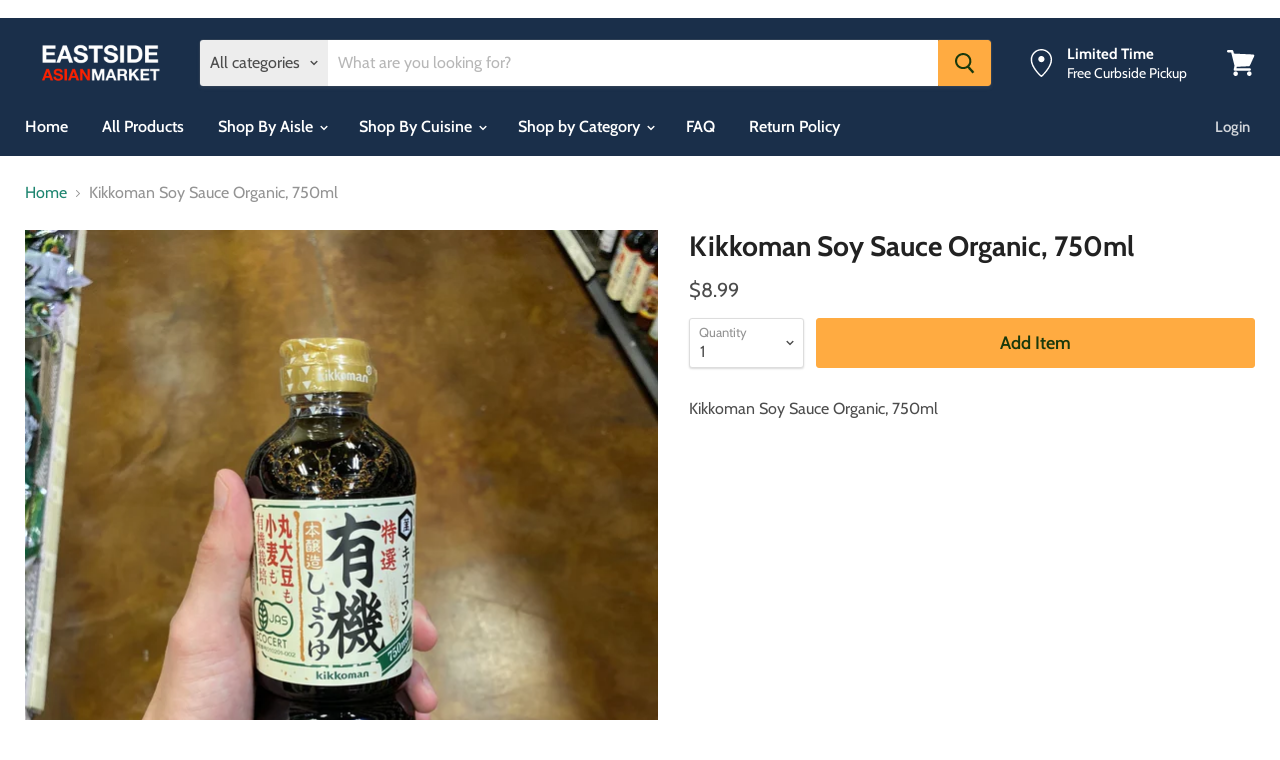

--- FILE ---
content_type: text/html; charset=utf-8
request_url: https://www.eastsideasianmarket.com/products/kikkoman-soy-sauce-organic?view=_recently-viewed
body_size: 798
content:

































<li
  class="productgrid--item  imagestyle--cropped-medium      productitem--emphasis  product-recently-viewed-card  show-actions--mobile"
  data-product-item
  data-product-quickshop-url="/products/kikkoman-soy-sauce-organic"
  data-quickshop-hash="dbae6748739d28867d70f0a85c99152a24ac5da8a0dcc2545e2f31c75f17d44c"
  
    data-recently-viewed-card
  
>
  <div class="productitem" data-product-item-content>
    <div class="product-recently-viewed-card-time" data-product-handle="kikkoman-soy-sauce-organic">
      <button
        class="product-recently-viewed-card-remove"
        aria-label="close"
        data-remove-recently-viewed
      >
        <svg
  aria-hidden="true"
  focusable="false"
  role="presentation"
  width="10"
  height="10"
  viewBox="0 0 10 10"
  xmlns="http://www.w3.org/2000/svg"
>
  <path d="M6.08785659,5 L9.77469752,1.31315906 L8.68684094,0.225302476 L5,3.91214341 L1.31315906,0.225302476 L0.225302476,1.31315906 L3.91214341,5 L0.225302476,8.68684094 L1.31315906,9.77469752 L5,6.08785659 L8.68684094,9.77469752 L9.77469752,8.68684094 L6.08785659,5 Z"></path>
</svg>
      </button>
    </div>
    <a
      class="productitem--image-link"
      href="/products/kikkoman-soy-sauce-organic"
      tabindex="-1"
      data-product-page-link
    >
      <figure class="productitem--image" data-product-item-image>
        
          
          

  
    <noscript data-rimg-noscript>
      <img
        
          src="//www.eastsideasianmarket.com/cdn/shop/products/kikkoman-soy-sauce-organic-585297_512x683.jpg?v=1586916195"
        

        alt="Kikkoman Soy Sauce Organic - Eastside Asian Market"
        data-rimg="noscript"
        srcset="//www.eastsideasianmarket.com/cdn/shop/products/kikkoman-soy-sauce-organic-585297_512x683.jpg?v=1586916195 1x, //www.eastsideasianmarket.com/cdn/shop/products/kikkoman-soy-sauce-organic-585297_1024x1366.jpg?v=1586916195 2x, //www.eastsideasianmarket.com/cdn/shop/products/kikkoman-soy-sauce-organic-585297_1536x2049.jpg?v=1586916195 3x"
        class="productitem--image-primary"
        
        
      >
    </noscript>
  

  <img
    
      src="//www.eastsideasianmarket.com/cdn/shop/products/kikkoman-soy-sauce-organic-585297_512x683.jpg?v=1586916195"
    
    alt="Kikkoman Soy Sauce Organic - Eastside Asian Market"

    
      data-rimg="lazy"
      data-rimg-scale="1"
      data-rimg-template="//www.eastsideasianmarket.com/cdn/shop/products/kikkoman-soy-sauce-organic-585297_{size}.jpg?v=1586916195"
      data-rimg-max="1536x2048"
      data-rimg-crop=""
      
      srcset="data:image/svg+xml;utf8,<svg%20xmlns='http://www.w3.org/2000/svg'%20width='512'%20height='683'></svg>"
    

    class="productitem--image-primary"
    
    
  >



  <div data-rimg-canvas></div>


        

        

<span class="productitem--badge badge--sale"
    data-badge-sales
    style="display: none;"
  >
    
      Sale
    
  </span>
      </figure>
    </a><div class="productitem--info">
      

      
        
<div class="productitem--price ">
  <div
    class="price--compare-at visible"
    data-price-compare-at
  >
      <span class="price--spacer"></span>
    
  </div>

  <div class="price--main" data-price>
      
      <span class="money">
        $8.99
      </span>
    
  </div>
</div>


      

      <h2 class="productitem--title">
        <a href="/products/kikkoman-soy-sauce-organic" data-product-page-link>
          Kikkoman Soy Sauce Organic, 750ml
        </a>
      </h2>

      

      

      

      
        <div class="productitem--description">
          <p>Kikkoman Soy Sauce Organic, 750ml</p>

          
        </div>
      
    </div>

    
  </div>

  
    <script type="application/json" data-quick-buy-settings>
      {
        "cart_redirection": false,
        "money_format": "${{amount}}"
      }
    </script>
  
</li>

